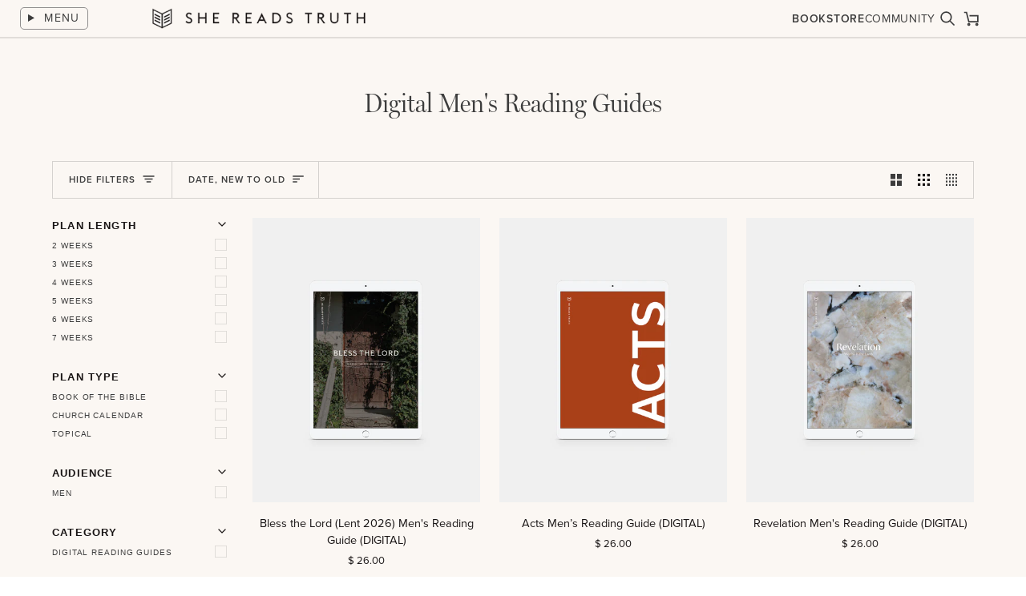

--- FILE ---
content_type: text/css
request_url: https://www.shopshereadstruth.com/cdn/shop/t/342/assets/custom.css?v=72564336322697278791768589248
body_size: 2380
content:
@font-face{font-family:Pink-Champagne;src:url(/cdn/shop/files/Pink-Champagne.woff?v=1733338823) format("woff")}.rc-template__legacy-radio .rc-radio+.rc-radio{padding-top:8px!important;margin-top:5px!important}.cart-drawer__inner{z-index:99999999!important}.rc-widget{background:#efefef;padding:15px 15px 10px!important;margin:10px auto 20px;border:1px solid #ddd}.select-input__wrapper{width:100%!important;max-width:unset;margin:10px auto}.select-input__wrapper .select-input__el{padding:7px;height:auto;border:1px solid #dedede}.product-selector__submit{padding:12px!important;font-weight:700}.card-form-wrapper{margin:10px auto}button.product__gallery-toggle,span.product__gallery-opener__icon{display:none!important}.form-add-icon{position:absolute;z-index:99}.form-add-icon .select-input.select-input--bordered.product-selector__dropdown{display:none}.form-add-icon button.product-selector__submit.button.button--{width:45px;max-width:unset;min-width:unset;color:#fff!important;padding:5px!important;height:45px}.form-add-icon button.product-selector__submit.button.button-- svg{fill:#fff!important;width:55px;height:55px}.form-add-icon button.product-selector__submit.button.button--:hover{border:1px solid #000}.form-add-icon button.product-selector__submit.button.button--:hover svg{fill:#000!important}span.custom-font{font-family:Pink-Champagne}a.btn.custom-button{padding:10px 25px;border:1px solid;text-decoration:none;text-transform:uppercase;min-width:250px;display:inline-block;font-size:16px;font-weight:700;background-color:#ddd3bc;color:#333}.subscribe-table th{font-size:20px;text-transform:uppercase;line-height:normal}.subscribe-table th:first-child,.subscribe-table td:first-child{border:none;text-align:right;font-size:20px;line-height:normal;font-weight:700}.subscribe-table .border-box{border:1px solid;padding:20px 10px;text-align:center}.table-bottom p span{background-color:#ff0}.subscribe-table th:first-child span{border-bottom:2px solid yellow;display:inline-block}.table-bottom p{font-size:18px;line-height:normal;padding:20px 0 0;text-transform:uppercase;font-weight:700;margin-bottom:15px}.subscribe-table .border-box img{margin:0 auto;width:30px}#subscription-box .wrapper--narrow{max-width:70%}#subscription-box .rte p{margin:0 0 30px;line-height:2.5rem}#subscription-box .hero__content{--default-max-width: 80%}#subscription-box .hero__kicker.block__kicker--flourished{display:inline-block}#subscription-box .block__kicker--flourished:after{width:100%;left:15px;background:#ff0;bottom:10px}a.standard__cta.hero__btn.btn.btn--secondary{font-weight:700;padding:17px 25px;font-size:14px;border:1px solid}.subscribe-table th,.subscribe-table td{padding:0 20px;text-align:center;border:0}.subscribe-table th:nth-child(2) .border-box{background-color:#eceae6}.subscribe-table th:last-child .border-box{background-color:#ddd3bc}.grid-tab-text{padding:7% 8%}.grid-tab.section__cols{display:flex;gap:20px}.section__col.grid-column{margin-bottom:30px}.inner-wrapper-testi{background:#fff;margin:0 3%;padding:7% 10%;text-align:center;border-radius:50px;font-size:18px;line-height:normal}.inner-wrapper-testi h3{font-family:ui-monospace;color:#000;font-size:24px;line-height:1.4;margin-bottom:30px!important}button.slick-arrow{width:56px;font-size:0;height:56px;position:absolute;top:45%;background-image:url(next.png);right:23%;z-index:9}button.slick-arrow.slick-prev{transform:rotate(180deg);left:23%}.testimonial-slider-centermode{margin:60px 0}.image-with-text-overlay__buttons{flex-wrap:wrap}.product-selector__quantity-wrapper{align-items:flex-end;display:flex;flex-direction:column}.disclosure-has-popup{z-index:9999}.homepage-indiv-section-wrapper{text-align:center}h2.subscribe-table-inner.center,h2.subscribe-table-inner{font-size:34px}.homepage-indiv-section-wrapper p{font-size:16px!important;line-height:1.5rem!important}h2.rte.homepage-sections--title{font-size:24px;letter-spacing:1px}.grid-tab-text{text-align:left}.text-images-cols .container{margin:0 auto}.pro-text-images .metafield-rich_text_field{font-size:32px}.section-columns .grid__item h2{font-size:24px;margin:10px auto}.section-columns .grid__item p{margin-bottom:25px}.text-columns__body .text-columns__col{flex-grow:1;flex-basis:0;padding:25px;border-right:1px solid;text-align:left}.text-columns__body{display:flex}.text-columns__body .text-columns__col:first-child{padding-left:0}.text-columns__body .text-columns__col:last-child{border-right:0;padding-right:0}.text-columns__body .text-columns__col h3{font-size:20px;margin-top:25px;margin-bottom:5px}.text-columns__body .text-columns__col h3:first-child{margin-top:0}.hero-search__menu{margin:25px auto 0}li.hero-search__links-item{margin:12px;text-transform:uppercase}.container{max-width:100%}div#mr-div-embedded-cp-any-drawer-gYkd-5626{padding:10px 20px}.product-grid-item__container .whitespace-nowrap{white-space:unset}.hero-search__menu-title{text-transform:uppercase}.collection-list__product .product-grid-item.section--image.text--white a,.collection-list__product .product-grid-item.section--image.text--white{height:100%}form.search-bar{max-width:450px;margin:0 auto}.collection__filters__inner *{font-family:sans-serif!important}.sidebar__filter__group .filter__button label,.sidebar__filter__group .sidebar__navigation__list+button{font-size:10px}.collection__filters__inner .sidebar__navigation__list .icon-box{top:3px}.bg-button:hover{background-color:#fff;color:#333;border:1px solid #333}.bg-button:hover *{color:#333}.brick__block__text p.standard__kicker{color:#8a8a8a;text-transform:none;margin-bottom:5px}.wrapper-top.rte{display:flex;align-items:center;gap:15px;margin:25px 0 0}.wrapper-top a.standard__cta.btn{margin:0}.standard__rte.rte.small-text{font-size:13px;color:#8a8a8a;font-weight:400;letter-spacing:.2px}.product-desc .kicker-flourished:after{right:unset}.rte.product-desc{display:flex;flex-direction:column;justify-content:center;align-items:baseline}button.btn--outline.btn--full.btn--primary.btn--add-to-cart{background:#3c3c3c;color:#fff;border:1px solid}button.btn--outline.btn--full.btn--primary.btn--add-to-cart:hover{background:transparent;color:#3c3c3c;border:1px solid}.search-bar .input-group.input-group--inner-button,.search-bar button.btn{border-radius:25px}.flex{display:flex;flex-flow:row wrap}.list-unstyled{margin:0;padding:0;list-style:none}details[open] .header-drawer__content{opacity:1;visibility:visible;pointer-events:auto;top:85px;z-index:9999}.search-bar button.btn.btn--soft{display:none}.search__item__generic__image img,.search__item__generic__image{max-width:120px;min-width:120px}.search__item__generic__text .product__inline__title{font-size:20px}.drawer__underlay .drawer__underlay__blur{-webkit-backdrop-filter:none;backdrop-filter:none}.drawer--visible .drawer__underlay .drawer__underlay__fill{opacity:.3}span.header__cart__status{width:18px;height:18px;top:-10px;position:relative;left:-7px;display:flex;justify-content:center;align-items:center}.testimonial-slider.center{margin:40px 0}.text__standard.flex-block{display:flex;justify-content:space-between;align-items:center}section.footer-sub{background:var(--bg);border-top:1px solid #333;border-bottom:1px solid #333}.image-area img{max-width:200px}.recharge-login-link .rc-login a{padding:10px 20px;background:#333;color:#fff}.product__badge{z-index:9}p.footer__title.footer__accordion__head.js{text-transform:none;font-size:20px;font-weight:500;color:#000}.grid__item:first-child p.footer__title.footer__accordion__head.js{font-weight:700;font-family:proxima-nova;letter-spacing:0;font-size:18px;line-height:1.1}.subscription-product a.btn.klaviyo-bis-trigger{display:none!important}.bis-reset.bis-edge-right.bis-edge-top{display:none}.header__additional-links li:first-child a{text-decoration-color:#fffc00;font-weight:700}.header-drawer__link.focus-inset[title=Bookstore]{border-bottom:3px solid #fffc00}.footer__column .rte p{line-height:unset!important}.collection__count{font-style:unset!important}.collection__count strong{margin-left:5px!important}.standard__heading p{letter-spacing:1px}.klaviyo-form-YhqWBf button.needsclick{height:36px!important}.klaviyo-form-YhqWBf form>.needsclick.kl-private-reset-css-Xuajs1{min-height:60px!important}.header-drawer__newsletter{justify-content:center}.search-popdown .search__predictive__main{height:55px}@media screen and (min-width: 768px){.footer__container--reversed .footer__newsletter--offset{margin-right:unset}.medium-up-hide{display:none!important}.media__thumb__holder{display:none}}@media screen and (min-width: 990px){.large-up-hide{display:none!important}.product__inner{justify-content:space-between!important;gap:4%!important;font-size:14px}product-media{flex:0 0 48%!important;max-width:48%!important}.product__content{flex:0 0 48%!important;max-width:48%!important;font-size:14px}.product-selector__quantity-wrapper{max-width:unset!important}.product-selector__quantity .quantity{width:150px!important}.product-selector__quantity .quantity__input{height:6.5rem!important}h3.hero-search__title.h2{font-size:38px;max-width:19em;margin:0 auto 30px}}@media screen and (max-width: 1200px){.subscribe-table .border-box{border:1px solid;padding:11px 5px;width:120px}.subscribe-table{width:auto}.subscribe-table th{font-size:14px}.subscribe-table-outer{padding:5px 0 10px}.subscribe-table th:first-child,.subscribe-table td:first-child{font-size:14px;line-height:14px}.subscribe-table th,.subscribe-table td{padding:0 5px;width:120px}.table-bottom p{font-size:14px;padding:12px 0 0;margin-bottom:10px}.table-bottom a.btn.custom-button{min-width:120px;font-size:12px;padding:10px 20px}.border-box img{width:25px}}@media (max-width: 989px){.cart .cart__title{font-size:3.27rem!important}.cart .cart-summary__button,.cart .cart__head-inner a{font-size:1.5rem!important;min-width:19rem!important;min-height:5.081rem!important;padding:10px 15px!important}.cart__recommendation-product-title,.cart .cart-item__title a{font-size:2rem!important}.cart cart-remove-button a{font-size:1.2rem!important}.cart cart-remove-button{padding:0 2rem!important}.cart-item__quantity-wrapper label{font-size:1.5rem!important}.cart .cart-summary__subtotal-price{font-size:2.648rem!important;margin-top:0!important}.cart__recommendation-product-actions button{min-width:20.513rem}.text-columns__body{display:block}.text-columns__body .text-columns__col{padding:10px 0;border-right:0}}@media screen and (max-width: 768px){.homepage-featured-rich-text{width:100%!important}.homepage-featured-rich-text h2{font-size:24px!important}.homepage-featured-rich-text p{font-size:18px!important}.inner-wrapper-testi h3{font-size:18px}.inner-wrapper-testi{margin:0 2%;padding:7%;font-size:15px}button.slick-arrow{width:30px;height:30px;background-size:cover;right:13%}button.slick-arrow.slick-prev{left:13%}a.btn.custom-button{padding:10px 15px;min-width:200px;font-size:14px}.mobile-grid button.slick-arrow{right:3%}.mobile-grid button.slick-arrow.slick-prev{left:3%}#subscription-box .wrapper--narrow{max-width:90%}a.standard__cta.hero__btn.btn.btn--secondary{padding:15px 20px;font-size:14px}.mobile-product-slider .rte.product-desc,.mobile-product-slider product-grid-item.product-grid-item{margin:20px;text-align:center;align-items:center}.product-desc .kicker-flourished:after{right:0}.search__item__generic__text .product__inline__title{font-size:16px}h2.subscribe-table-inner.center,h2.subscribe-table-inner{font-size:28px}.mobile-product-slider .rte.product-desc.small-hide{display:none}.rte.product-desc{align-items:center}section.image-text-template--16159114035262__double{background-image:none!important}section.image-text-template--16159114035262__double .section-padding.wrapper{padding-top:25px}.text-images-cols__media{display:none}}@media screen and (max-width: 720px){.header-drawer__content{top:105px!important}}@media screen and (max-width: 700px){.text__standard.flex-block{flex-wrap:wrap;text-align:center;justify-content:center;flex-direction:column}.hero__cta__wrapper{margin:10px auto 0}}@media screen and (max-width: 480px){.grid-tab.section__cols{flex-wrap:wrap}.subscribe-table th{font-size:13px}.subscribe-table-outer{padding:5px 0 8px}.subscribe-table th:first-child,.subscribe-table td:first-child{font-size:13px}.table-bottom p{font-size:13px;padding:10px 0 0}.border-box img{width:20px}.hero-search__menu{display:none}.collection--compact-mobile .collection__nav{z-index:99}}
/*# sourceMappingURL=/cdn/shop/t/342/assets/custom.css.map?v=72564336322697278791768589248 */


--- FILE ---
content_type: text/css
request_url: https://www.shopshereadstruth.com/cdn/shop/t/342/assets/section-header.css?v=120981942028207130401768589248
body_size: 566
content:
.header{--header-padding-left: 25px;--header-padding-right: 35px;position:relative;z-index:var(--z-header);border-bottom:.1rem solid var(--color-border)}.header>.container{padding:0 var(--header-padding-right) 0 var(--header-padding-left)}.header__inner{display:grid;grid-template-columns:auto 1fr auto;align-items:center;column-gap:80px;padding:8px 0}.header__actions li{margin-bottom:0}.header__logo-old{position:relative;display:flex}.header__actions{display:flex;align-items:center;column-gap:40px;position:relative}.header__additional-links{text-transform:uppercase;font-size:14px;letter-spacing:.05em;line-height:1.25}.header__additional-links ul{gap:10px 60px}header.header{background-color:var(--color-background-body)}.header__additional-links a{text-decoration:underline transparent .3em;text-underline-offset:.25em;transition:text-decoration-color var(--duration-default)}.header__utils ul{gap:5px 10px}.header__utils-link-cart{display:flex;align-items:center;column-gap:10px;font-size:14px;line-height:1}.header__utils-link-cart img,.header__utils-link-account{width:25px}.header__utils-link-cart img,.header__utils-link-account img{display:block}.header__utils .navlink{padding:5px}@media (hover: hover) and (pointer: fine){.header__additional-links a:hover{text-decoration-color:#fffc00}}@media screen and (max-width: 1199px){.header__inner{column-gap:40px}.header__additional-links ul{column-gap:20px}}@media screen and (max-width: 989px){.header{--mobile-scale: .64;--header-padding-left: calc(35px * var(--mobile-scale));--header-padding-right: var(--header-padding-left)}.header__inner{grid-template-columns:1fr auto 1fr;column-gap:calc(25px * var(--mobile-scale))}.header__actions{justify-content:flex-end;top:0}.header__utils-link-cart{column-gap:calc(10px * var(--mobile-scale));font-size:14px}.header__utils-link-cart img{width:calc(35px * var(--mobile-scale))}.header__utils-link-account{width:calc(30px * var(--mobile-scale))}}:root{--header-height: 45px;--header-top-position: 48px;--header-top-position-static: 45px;--viewport-height: 430px;--color-background-body: #fbf7f3;--z-header: 400;--duration-default: .3s;--color-border-dark: #908e8e;--color-border: #e1ddd9;--font-heading-family: var(--FONT-STACK-HEADING)}.header-drawer{display:block}.header-drawer__button{text-transform:uppercase;padding:6px 9px;border:1px solid var(--color-border-dark);border-radius:5px;line-height:1;font-size:14px;letter-spacing:.1em;cursor:pointer}.header-drawer__content{background-color:var(--color-background-body);width:100%;position:fixed;top:var(--header-top-position);left:0;max-height:calc(100vh - var(--header-top-position) - 30px);z-index:var(--z-header);opacity:0;visibility:hidden;pointer-events:none;transition-property:opacity,visibility;transition-duration:var(--duration-default);overflow-y:auto;overflow-x:hidden;box-shadow:0 1rem 2rem #00000026}.menu-open .header-drawer__content{opacity:1;visibility:visible;pointer-events:auto}.list-flex{display:flex;flex-wrap:wrap;gap:30px;justify-content:space-between}.header-drawer__body-inner,.header-drawer__foot-inner{max-width:650px;margin:0 auto;padding:30px var(--header-padding-right) 35px var(--header-padding-left)}.header-drawer__body-inner{overflow:hidden}.header-drawer__menu{--items-vertical-spacing: 35px;--items-horizontal-spacing: 50px;font-size:0}.header-drawer__menu-item{max-width:calc(100% / 3)}.header-drawer__link,.header-drawer__sublink{display:inline;line-height:1.2;transition:opacity var(--duration-default)}.header-drawer__link{font-size:24px;font-family:var(--font-heading-family);font-weight:var(--font-heading-weight)}.header-drawer__submenu{margin-top:20px}.header-drawer__submenu-item{margin-top:8px}.header-drawer__submenu-item:first-child{margin-top:0}.header-drawer__sublink{font-size:14px}.header-drawer__foot{border-top:.2rem solid var(--color-border)}.header-drawer__foot-inner{padding-top:20px;padding-bottom:20px}.header-drawer__newsletter{display:flex;align-items:center;gap:25px 40px}.header-drawer__newsletter-title{font-size:14px;line-height:1.2}.header-drawer__newsletter form{flex-grow:1;min-width:150px}.header.menu-open .header-drawer__button{opacity:.7}@media (hover: hover) and (pointer: fine){.header-drawer__link:hover,.header-drawer__sublink:hover{opacity:.7}}@media screen and (max-width: 989px){.header-drawer__button{font-size:14px;padding:calc(10px * var(--mobile-scale)) calc(10px * var(--mobile-scale));letter-spacing:.1em;width:fit-content}.small-hide.medium-hide{display:none}.header-drawer__content{bottom:0;max-height:none;display:flex;flex-direction:column;top:50px}.header-drawer__body{flex:1}.header-drawer__body-inner{padding-top:calc(35px * var(--mobile-scale));padding-bottom:calc(35px * var(--mobile-scale));max-width:100%}.header-drawer__link{display:inline-flex;align-items:center;font-size:18px}.header-drawer__link svg{margin-left:calc(15px * var(--mobile-scale));margin-top:calc(4px * var(--mobile-scale));width:calc(16px * var(--mobile-scale));height:auto}.header-drawer__newsletter form{min-width:calc(38rem * var(--mobile-scale))}.header-drawer__menu-item{max-width:none}.header-drawer__menu-item+.header-drawer__menu-item{margin-top:calc(30px * var(--mobile-scale))}.header-drawer__submenu{padding-bottom:0;margin-top:calc(20px * var(--mobile-scale))}.header-drawer__sublink{font-size:13px}.header-drawer__submenu-item{margin-top:calc(20px * var(--mobile-scale))}}@media screen and (max-width: 749px){.header-drawer__newsletter{display:block}.header-drawer__newsletter-title{font-size:16px;margin-bottom:calc(1.8rem * var(--mobile-scale))}.header-drawer__newsletter form{min-width:auto}}
/*# sourceMappingURL=/cdn/shop/t/342/assets/section-header.css.map?v=120981942028207130401768589248 */
